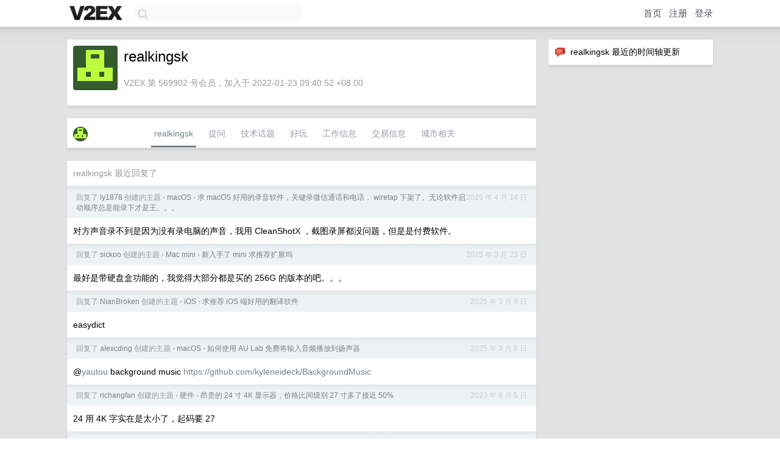

--- FILE ---
content_type: text/html; charset=UTF-8
request_url: https://jp.v2ex.com/member/realkingsk
body_size: 5885
content:
<!DOCTYPE html>
<html lang="zh-CN">
<head>
    <meta name="Content-Type" content="text/html;charset=utf-8">
    <meta name="Referrer" content="unsafe-url">
    <meta content="True" name="HandheldFriendly">
    
    <meta name="theme-color" content="#ffffff">
    
    
    <meta name="apple-mobile-web-app-capable" content="yes" />
<meta name="mobile-web-app-capable" content="yes" />
<meta name="detectify-verification" content="d0264f228155c7a1f72c3d91c17ce8fb" />
<meta name="p:domain_verify" content="b87e3b55b409494aab88c1610b05a5f0"/>
<meta name="alexaVerifyID" content="OFc8dmwZo7ttU4UCnDh1rKDtLlY" />
<meta name="baidu-site-verification" content="D00WizvYyr" />
<meta name="msvalidate.01" content="D9B08FEA08E3DA402BF07ABAB61D77DE" />
<meta property="wb:webmaster" content="f2f4cb229bda06a4" />
<meta name="google-site-verification" content="LM_cJR94XJIqcYJeOCscGVMWdaRUvmyz6cVOqkFplaU" />
<meta name="wwads-cn-verify" content="c8ffe9a587b126f152ed3d89a146b445" />
<script type="text/javascript" src="https://cdn.wwads.cn/js/makemoney.js" async></script>
<script async src="https://pagead2.googlesyndication.com/pagead/js/adsbygoogle.js?client=ca-pub-5060390720525238"
     crossorigin="anonymous"></script>
    
    <title>V2EX › realkingsk</title>
    <link rel="dns-prefetch" href="https://static.v2ex.com/" />
<link rel="dns-prefetch" href="https://cdn.v2ex.com/" />
<link rel="dns-prefetch" href="https://i.v2ex.co/" />
<link rel="dns-prefetch" href="https://www.google-analytics.com/" />    
    <style>
        body {
            min-width: 820px;
            font-family: "Helvetica Neue", "Luxi Sans", "Segoe UI", "Hiragino Sans GB", "Microsoft Yahei", sans-serif, "Apple Logo";
        }
    </style>
    <link rel="stylesheet" type="text/css" media="screen" href="/assets/c5cbeb747d47558e3043308a6db51d2046fbbcae-combo.css?t=1768894200">
    
    <script>
        const SITE_NIGHT = 0;
    </script>
    <link rel="stylesheet" href="/static/css/vendor/tomorrow.css?v=3c006808236080a5d98ba4e64b8f323f" type="text/css">
    
    <link rel="icon" sizes="192x192" href="/static/icon-192.png">
    <link rel="apple-touch-icon" sizes="180x180" href="/static/apple-touch-icon-180.png?v=91e795b8b5d9e2cbf2d886c3d4b7d63c">
    
    <link rel="shortcut icon" href="/static/favicon.ico" type="image/png">
    
    
    <link rel="manifest" href="/manifest.webmanifest">
    <script>
        const LANG = 'zhcn';
        const FEATURES = ['search', 'favorite-nodes-sort'];
    </script>
    <script src="/assets/e018fd2b900d7499242ac6e8286c94e0e0cc8e0d-combo.js?t=1768894200" defer></script>
    <meta name="description" content="realkingsk&#39;s profile on V2EX">
    
    <link rel="alternate" type="application/atom+xml" href="/feed/member/realkingsk.xml">
    
    
    <link rel="canonical" href="https://www.v2ex.com/member/realkingsk">
    
    

<script>
	document.addEventListener("DOMContentLoaded", function(event) {
		protectTraffic();

        tippy('[title]', {
        placement: 'bottom',
        arrow: true,
        arrowTransform: 'translateY(-2px)'
        });

        

        const topicLinks = document.getElementsByClassName('topic-link');
const moreLinks = document.getElementsByClassName('count_livid');
const orangeLinks = document.getElementsByClassName('count_orange');
// merge non-duplicate arrays
const links = Array.from(new Set([...topicLinks, ...moreLinks, ...orangeLinks]));
for (link in links) {
    let aLink = links[link];
    if (aLink === undefined) {
        continue;
    }
    if (!aLink.hasAttribute || !aLink.hasAttribute('href')) {
        continue;
    }
    let href = aLink.getAttribute('href');
    if (href && href.startsWith('/t/')) {
        // href is something like "/t/1234#reply567"
        const topicID = href.split('/')[2].split('#')[0];
        const key = "tp" + topicID;
        const value = lscache.get(key);
        if (value) {
            const anchor = href.split('#')[1];
            const newHref = "/t/" + topicID + "?p=" + value + "#" + anchor;
            aLink.setAttribute('href', newHref);
            console.log("Set p for topic " + topicID + " to " + value + ": " + newHref);
        }
    }
}
	});
</script>
<script type="text/javascript">
function format(tpl) {
    var index = 1, items = arguments;
    return (tpl || '').replace(/{(\w*)}/g, function(match, p1) {
        return items[index++] || p1 || match;
    });
}
function loadCSS(url, callback) {
    return $('<link type="text/css" rel="stylesheet"/>')
        .attr({ href: url })
        .on('load', callback)
        .appendTo(document.head);
}
function lazyGist(element) {
    var $btn = $(element);
    var $self = $(element).parent();
    var $link = $self.find('a');
    $btn.prop('disabled', 'disabled').text('Loading...');
    $.getJSON(format('{}.json?callback=?', $link.prop('href').replace($link.prop('hash'), '')))
        .done(function(data) {
            loadCSS(data.stylesheet, function() {
                $self.replaceWith(data.div);
                $('.gist .gist-file .gist-meta a').filter(function() { return this.href === $link.prop('href'); }).parents('.gist-file').siblings().remove();
            });
        })
        .fail(function() { $self.replaceWith($('<a>').attr('href', url).text(url)); });
}
</script>

    
</head>
<body>
    


    
    <div id="Top">
        <div class="content">
            <div class="site-nav">
                <a href="/" name="top" title="way to explore"><div id="Logo"></div></a>
                <div id="search-container">
                    <input id="search" type="text" maxlength="128" autocomplete="off" tabindex="1">
                    <div id="search-result" class="box"></div>
                </div>
                <div class="tools" >
                
                    <a href="/" class="top">首页</a>
                    <a href="/signup" class="top">注册</a>
                    <a href="/signin" class="top">登录</a>
                
                </div>
            </div>
        </div>
    </div>
    
    <div id="Wrapper">
        <div class="content">
            
            <div id="Leftbar"></div>
            <div id="Rightbar">
                <div class="sep20"></div>
                






<div class="box">
    <div class="cell"><img src="/static/img/neue_comment.png" width="18" align="absmiddle" /> &nbsp;realkingsk 最近的时间轴更新</div>
    <div id="statuses">
        
    </div>
</div>
<div class="sep20"></div>






            </div>
            <div id="Main">
                <div class="sep20"></div>
                
<div class="box">
    <div class="cell">
    <table cellpadding="0" cellspacing="0" border="0" width="100%">
        <tr>
            <td width="73" valign="top" align="center"><img src="https://cdn.v2ex.com/gravatar/48c17376c301fb62a2d57cf45ca7d1fb?s=73&d=retro" class="avatar" border="0" align="default" alt="realkingsk" data-uid="569902" /><div class="sep10"></div></td>
            <td width="10"></td>
            <td width="auto" valign="top" align="left">
                <div class="fr">
                
                
                </div>
                <h1 style="margin-bottom: 5px;">realkingsk</h1>
                
                
                
                <div class="sep10"></div>
                <span class="gray">V2EX 第 569902 号会员，加入于 2022-01-23 09:40:52 +08:00
                
                
                </span>
                
            </td>
        </tr>
    </table>
    <div class="sep5"></div>
</div>
    
    
    
    
    
    
</div>
<div class="sep20"></div>
<div class="box">
    <div class="cell_tabs flex-one-row">
        <div>
        <img src="https://cdn.v2ex.com/gravatar/48c17376c301fb62a2d57cf45ca7d1fb?s=48&d=retro" width="24" style="border-radius: 24px; margin-top: -2px;" border="0" />
        </div>
        <div style="flex: 1;"><a href="/member/realkingsk" class="cell_tab_current">realkingsk</a><a href="/member/realkingsk/qna" class="cell_tab">提问</a><a href="/member/realkingsk/tech" class="cell_tab">技术话题</a><a href="/member/realkingsk/play" class="cell_tab">好玩</a><a href="/member/realkingsk/jobs" class="cell_tab">工作信息</a><a href="/member/realkingsk/deals" class="cell_tab">交易信息</a><a href="/member/realkingsk/city" class="cell_tab">城市相关</a></div>
    </div>
    
    
    
    
</div>
<div class="sep20"></div>
<div class="box">
    <div class="cell"><span class="gray">realkingsk 最近回复了</span></div>
    
    
    <div class="dock_area">
        <table cellpadding="0" cellspacing="0" border="0" width="100%">
            <tr>
                <td style="padding: 10px 15px 8px 15px; font-size: 12px; text-align: left;"><div class="fr"><span class="fade" title="2025-04-14 07:38:42 +08:00">2025 年 4 月 14 日</span> </div><span class="gray">回复了 <a href="/member/ly1878">ly1878</a> 创建的主题 <span class="chevron">›</span> <a href="/go/macos">macOS</a> <span class="chevron">›</span> <a href="/t/1125183#reply24">求 macOS 好用的录音软件，关键录微信通话和电话， wiretap 下架了。无论软件启动顺序总是能录下才是王。。。</a></span></td>
            </tr>
        </table>
    </div>
    <div class="inner">
        <div class="reply_content">对方声音录不到是因为没有录电脑的声音，我用 CleanShotX ，截图录屏都没问题，但是是付费软件。</div>
    </div>
    
    
    
    <div class="dock_area">
        <table cellpadding="0" cellspacing="0" border="0" width="100%">
            <tr>
                <td style="padding: 10px 15px 8px 15px; font-size: 12px; text-align: left;"><div class="fr"><span class="fade" title="2025-03-23 11:20:17 +08:00">2025 年 3 月 23 日</span> </div><span class="gray">回复了 <a href="/member/sickoo">sickoo</a> 创建的主题 <span class="chevron">›</span> <a href="/go/macmini">Mac mini</a> <span class="chevron">›</span> <a href="/t/1119349#reply8">新入手了 mini 求推荐扩展坞</a></span></td>
            </tr>
        </table>
    </div>
    <div class="inner">
        <div class="reply_content">最好是带硬盘盒功能的，我觉得大部分都是买的 256G 的版本的吧。。。</div>
    </div>
    
    
    
    <div class="dock_area">
        <table cellpadding="0" cellspacing="0" border="0" width="100%">
            <tr>
                <td style="padding: 10px 15px 8px 15px; font-size: 12px; text-align: left;"><div class="fr"><span class="fade" title="2025-03-09 07:14:33 +08:00">2025 年 3 月 9 日</span> </div><span class="gray">回复了 <a href="/member/NianBroken">NianBroken</a> 创建的主题 <span class="chevron">›</span> <a href="/go/ios">iOS</a> <span class="chevron">›</span> <a href="/t/1116906#reply15">求推荐 iOS 端好用的翻译软件</a></span></td>
            </tr>
        </table>
    </div>
    <div class="inner">
        <div class="reply_content">easydict</div>
    </div>
    
    
    
    <div class="dock_area">
        <table cellpadding="0" cellspacing="0" border="0" width="100%">
            <tr>
                <td style="padding: 10px 15px 8px 15px; font-size: 12px; text-align: left;"><div class="fr"><span class="fade" title="2025-03-08 21:03:24 +08:00">2025 年 3 月 8 日</span> </div><span class="gray">回复了 <a href="/member/alexcding">alexcding</a> 创建的主题 <span class="chevron">›</span> <a href="/go/macos">macOS</a> <span class="chevron">›</span> <a href="/t/1116513#reply4">如何使用 AU Lab 免费将输入音频播放到扬声器</a></span></td>
            </tr>
        </table>
    </div>
    <div class="inner">
        <div class="reply_content">@<a href="/member/yautou">yautou</a> background music <a target="_blank" href="https://github.com/kyleneideck/BackgroundMusic" rel="nofollow noopener">https://github.com/kyleneideck/BackgroundMusic</a></div>
    </div>
    
    
    
    <div class="dock_area">
        <table cellpadding="0" cellspacing="0" border="0" width="100%">
            <tr>
                <td style="padding: 10px 15px 8px 15px; font-size: 12px; text-align: left;"><div class="fr"><span class="fade" title="2023-08-05 08:43:06 +08:00">2023 年 8 月 5 日</span> </div><span class="gray">回复了 <a href="/member/richangfan">richangfan</a> 创建的主题 <span class="chevron">›</span> <a href="/go/hardware">硬件</a> <span class="chevron">›</span> <a href="/t/962553#reply19">昂贵的 24 寸 4K 显示器，价格比同级别 27 寸多了接近 50%</a></span></td>
            </tr>
        </table>
    </div>
    <div class="inner">
        <div class="reply_content">24 用 4K 字实在是太小了，起码要 27</div>
    </div>
    
    
    
    <div class="dock_area">
        <table cellpadding="0" cellspacing="0" border="0" width="100%">
            <tr>
                <td style="padding: 10px 15px 8px 15px; font-size: 12px; text-align: left;"><div class="fr"><span class="fade" title="2023-08-01 19:47:15 +08:00">2023 年 8 月 1 日</span> </div><span class="gray">回复了 <a href="/member/cjhyy">cjhyy</a> 创建的主题 <span class="chevron">›</span> <a href="/go/shanghai">上海</a> <span class="chevron">›</span> <a href="/t/958617#reply22">上海有没有不卷 时间安排自由一点的公司推荐 前端 5 月份字节离职后玩了 2 个月了 找工作有点没有方向</a></span></td>
            </tr>
        </table>
    </div>
    <div class="inner">
        <div class="reply_content">@<a href="/member/jiaqizhang">jiaqizhang</a> 沙特第二的石油公司，当然其实也是第一的子公司。</div>
    </div>
    
    
    
    <div class="dock_area">
        <table cellpadding="0" cellspacing="0" border="0" width="100%">
            <tr>
                <td style="padding: 10px 15px 8px 15px; font-size: 12px; text-align: left;"><div class="fr"><span class="fade" title="2023-07-27 18:45:31 +08:00">2023 年 7 月 27 日</span> </div><span class="gray">回复了 <a href="/member/cjhyy">cjhyy</a> 创建的主题 <span class="chevron">›</span> <a href="/go/shanghai">上海</a> <span class="chevron">›</span> <a href="/t/958617#reply22">上海有没有不卷 时间安排自由一点的公司推荐 前端 5 月份字节离职后玩了 2 个月了 找工作有点没有方向</a></span></td>
            </tr>
        </table>
    </div>
    <div class="inner">
        <div class="reply_content">@<a href="/member/cjhyy">cjhyy</a> 沙特公司，不过我不是程序员。</div>
    </div>
    
    
    
    <div class="dock_area">
        <table cellpadding="0" cellspacing="0" border="0" width="100%">
            <tr>
                <td style="padding: 10px 15px 8px 15px; font-size: 12px; text-align: left;"><div class="fr"><span class="fade" title="2023-07-22 21:33:43 +08:00">2023 年 7 月 22 日</span> </div><span class="gray">回复了 <a href="/member/cjhyy">cjhyy</a> 创建的主题 <span class="chevron">›</span> <a href="/go/shanghai">上海</a> <span class="chevron">›</span> <a href="/t/958617#reply22">上海有没有不卷 时间安排自由一点的公司推荐 前端 5 月份字节离职后玩了 2 个月了 找工作有点没有方向</a></span></td>
            </tr>
        </table>
    </div>
    <div class="inner">
        <div class="reply_content">外企，每天 9 点 30 到公司，11:30 吃饭，4:30 下班，每天事也不是很多。全程都不需要打卡。。。</div>
    </div>
    
    
    
    <div class="dock_area">
        <table cellpadding="0" cellspacing="0" border="0" width="100%">
            <tr>
                <td style="padding: 10px 15px 8px 15px; font-size: 12px; text-align: left;"><div class="fr"><span class="fade" title="2023-06-13 20:06:55 +08:00">2023 年 6 月 13 日</span> </div><span class="gray">回复了 <a href="/member/Mickeyy">Mickeyy</a> 创建的主题 <span class="chevron">›</span> <a href="/go/nas">NAS</a> <span class="chevron">›</span> <a href="/t/948337#reply45">你们 Nas 和 Mac 之间用什么服务共享文件的？（除了 Nas 客户端）</a></span></td>
            </tr>
        </table>
    </div>
    <div class="inner">
        <div class="reply_content">Qnap 的 NAS ，SMB 没发现问题，能达到网络速度上限并稳定。</div>
    </div>
    
    
    
    <div class="dock_area">
        <table cellpadding="0" cellspacing="0" border="0" width="100%">
            <tr>
                <td style="padding: 10px 15px 8px 15px; font-size: 12px; text-align: left;"><div class="fr"><span class="fade" title="2023-05-12 15:31:27 +08:00">2023 年 5 月 12 日</span> </div><span class="gray">回复了 <a href="/member/razios">razios</a> 创建的主题 <span class="chevron">›</span> <a href="/go/ipad">iPad</a> <span class="chevron">›</span> <a href="/t/926072#reply24">有没有好的类纸膜推荐？</a></span></td>
            </tr>
        </table>
    </div>
    <div class="cell">
        <div class="reply_content">@<a href="/member/darrh00">darrh00</a> 先看测评感觉就一高级带货的，没什么借鉴价值。</div>
    </div>
    
    
    
    <div class="inner"><span class="chevron">»</span> <a href="/member/realkingsk/replies">realkingsk 创建的更多回复</a></div>
    
</div>

            </div>
            
            
        </div>
        <div class="c"></div>
        <div class="sep20"></div>
    </div>
    <div id="Bottom">
        <div class="content">
            <div class="inner">
                <div class="sep10"></div>
                    <div class="fr">
                        <a href="https://www.digitalocean.com/?refcode=1b51f1a7651d" target="_blank"><div id="DigitalOcean"></div></a>
                    </div>
                    <strong><a href="/about" class="dark" target="_self">关于</a> &nbsp; <span class="snow">·</span> &nbsp; <a href="/help" class="dark" target="_self">帮助文档</a> &nbsp; <span class="snow">·</span> &nbsp; <a href="/pro/about" class="dark" target="_self">自助推广系统</a> &nbsp; <span class="snow">·</span> &nbsp; <a href="https://blog.v2ex.com/" class="dark" target="_blank">博客</a> &nbsp; <span class="snow">·</span> &nbsp; <a href="/help/api" class="dark" target="_self">API</a> &nbsp; <span class="snow">·</span> &nbsp; <a href="/faq" class="dark" target="_self">FAQ</a> &nbsp; <span class="snow">·</span> &nbsp; <a href="/solana" class="dark" target="_self">Solana</a> &nbsp; <span class="snow">·</span> &nbsp; 5392 人在线</strong> &nbsp; <span class="fade">最高记录 6679</span> &nbsp; <span class="snow">·</span> &nbsp; <a href="/select/language" class="f11"><img src="/static/img/language.png?v=6a5cfa731dc71a3769f6daace6784739" width="16" align="absmiddle" id="ico-select-language" /> &nbsp; Select Language</a>
                    <div class="sep20"></div>
                    创意工作者们的社区
                    <div class="sep5"></div>
                    World is powered by solitude
                    <div class="sep20"></div>
                    <span class="small fade">VERSION: 3.9.8.5 · 16ms · <a href="/worldclock#utc">UTC 07:30</a> · <a href="/worldclock#pvg">PVG 15:30</a> · <a href="/worldclock#lax">LAX 23:30</a> · <a href="/worldclock#jfk">JFK 02:30</a><br />♥ Do have faith in what you're doing.</span>
                <div class="sep10"></div>
            </div>
        </div>
    </div>

    

    

    
    <script src="/b/i/AvdLVyKaf7pRtiz8c9DB4q77_BIe9Zd-5r4O4MvrE8TJdAXjF1_p_Wx5ne_ovswfljkT2J3P5YeLTiknYzN3Qf0U-gTzoh_DDfltnl9sb_gfz7Y5yWRbbJ801B-rZ870CeTq9ov4Lt5DxekRFjy3ToHLEbYM3ycCYT7LgSl7vvQ="></script>
    

    
    <script>
      (function(i,s,o,g,r,a,m){i['GoogleAnalyticsObject']=r;i[r]=i[r]||function(){
      (i[r].q=i[r].q||[]).push(arguments)},i[r].l=1*new Date();a=s.createElement(o),
      m=s.getElementsByTagName(o)[0];a.async=1;a.src=g;m.parentNode.insertBefore(a,m)
      })(window,document,'script','//www.google-analytics.com/analytics.js','ga');

      ga('create', 'UA-11940834-2', 'v2ex.com');
      ga('send', 'pageview');
      
ga('send', 'event', 'Member', 'profile', 'realkingsk');


    </script>
    

    
<button class="scroll-top" data-scroll="up" type="button"><span>❯<span></button>
</body>
</html>

--- FILE ---
content_type: text/html; charset=utf-8
request_url: https://www.google.com/recaptcha/api2/aframe
body_size: 265
content:
<!DOCTYPE HTML><html><head><meta http-equiv="content-type" content="text/html; charset=UTF-8"></head><body><script nonce="Yplp8jGceiHQJ7RbarCidg">/** Anti-fraud and anti-abuse applications only. See google.com/recaptcha */ try{var clients={'sodar':'https://pagead2.googlesyndication.com/pagead/sodar?'};window.addEventListener("message",function(a){try{if(a.source===window.parent){var b=JSON.parse(a.data);var c=clients[b['id']];if(c){var d=document.createElement('img');d.src=c+b['params']+'&rc='+(localStorage.getItem("rc::a")?sessionStorage.getItem("rc::b"):"");window.document.body.appendChild(d);sessionStorage.setItem("rc::e",parseInt(sessionStorage.getItem("rc::e")||0)+1);localStorage.setItem("rc::h",'1768894226598');}}}catch(b){}});window.parent.postMessage("_grecaptcha_ready", "*");}catch(b){}</script></body></html>